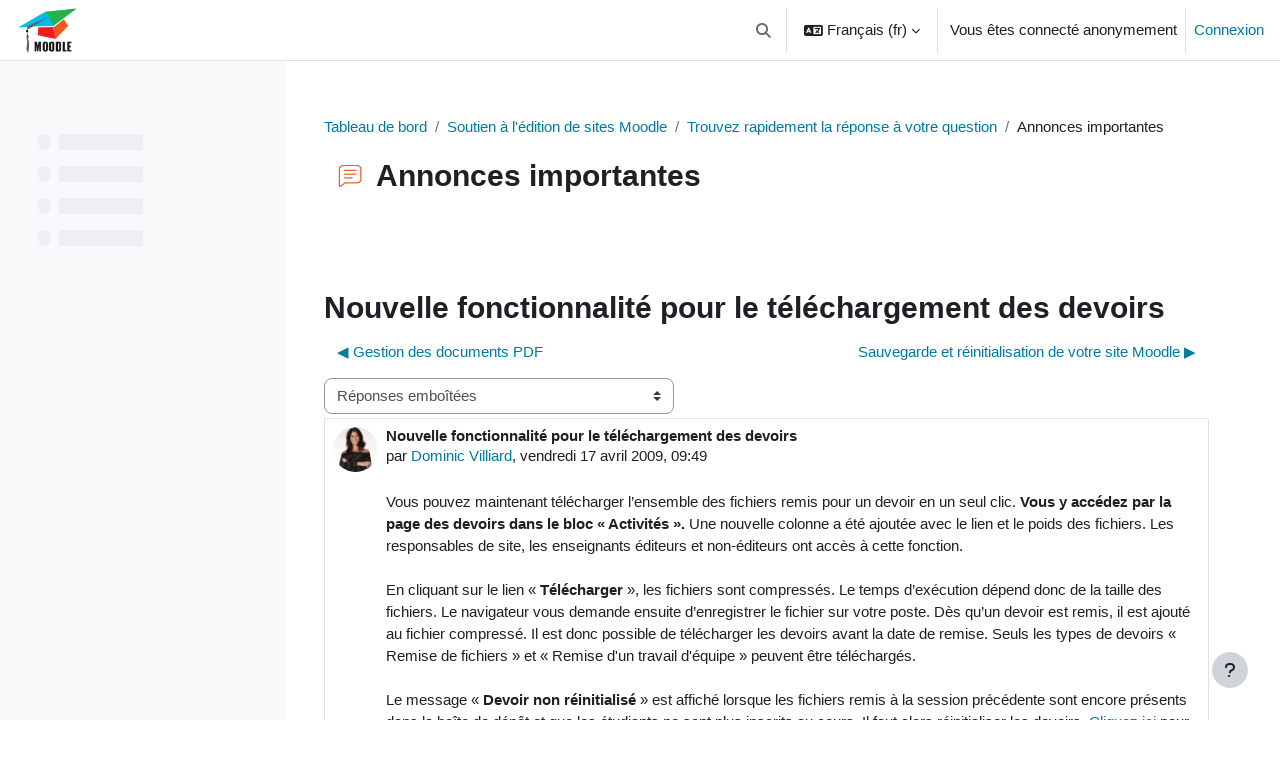

--- FILE ---
content_type: text/html; charset=UTF-8
request_url: https://moodle.polymtl.ca/mod/forum/discuss.php?d=2661&parent=6133
body_size: 2299
content:
<!DOCTYPE html>
<html lang="en">
<head>
    <meta charset="utf-8">
    <meta name="viewport" content="width=device-width, initial-scale=1">
    <title></title>
    <style>
        body {
            font-family: "Arial";
        }
    </style>
    <script type="text/javascript">
    window.awsWafCookieDomainList = [];
    window.gokuProps = {
"key":"AQIDAHjcYu/GjX+QlghicBgQ/[base64]/7ja2g==",
          "iv":"CgAEBBk2xAAAA35t",
          "context":"10gZuyZ9A7YenrstBqVhy4O62BLuCVQ1OvOpcr0jseSEFN22xDPi7awxTcz7LxJo5wFIl66rHL1876wBQHnPSNR6CDgW+1GNg9uXv/llWMPWxWx/isG2QuGqJKcjgBpJlshMtweCF2Vxb2uOl79S5ATLelECo4nNR3ZJwEHs/OR74MH58S0snhQS1Y++4jZeRGQor+1TbZXqpj/5X3n3QWa4KiGEDcL/SZyhBIzD3yNGwPdtSofXDZ15eTxbcLn7eatx/WaGbOYrPBer5accCcAhnaHnIKokAHF36Yf8IkmI+86FA5VwIuqM7FKIj766cfjS61xxeQUlGjWW1enFxcXUHayB1ufNA9na06FvLFkBbUXkz/pvDs8N/CJU0tW452Qs4CLmealJBGB6COdTNSlEPJHgkj2lL5UZxErCqKJeV1PnjIoqYORhrVOrETstia+gwp9JzINy95moY47lCoUqzuMGXqltTsoB1GQhN+C+ow/hFefgq+YpKd/D9dE7TkQ9XBqFATSk45FxRMOQCJg4q86y7cwDbu6gLCyMBl/4yG2VPpJvtYgBiPrbL8y56nwBkjp+ORcQmkgTMHMz81V/1vxelhQld2biPwH36TTzPXXPYSypq0VAQBWBxMQ7OCaxwvcYNYHg5W4L9isVShvDlwGoAhv1ZlJt6khZTk8EryYxwVXjktz8d0c4vk4nePX611+QkCuhMOnZQkwquJaZDcc8twbHsgavkkBit7gxhib6ODRhA1rp5WAdcOq6XdAhQIjkB7HEw9eCcdyag5o62qbh"
};
    </script>
    <script src="https://d6392b0c73e0.bb96ac56.ca-central-1.token.awswaf.com/d6392b0c73e0/6ac1caeb4c7f/19441e92acb8/challenge.js"></script>
</head>
<body>
    <div id="challenge-container"></div>
    <script type="text/javascript">
        AwsWafIntegration.saveReferrer();
        AwsWafIntegration.checkForceRefresh().then((forceRefresh) => {
            if (forceRefresh) {
                AwsWafIntegration.forceRefreshToken().then(() => {
                    window.location.reload(true);
                });
            } else {
                AwsWafIntegration.getToken().then(() => {
                    window.location.reload(true);
                });
            }
        });
    </script>
    <noscript>
        <h1>JavaScript is disabled</h1>
        In order to continue, we need to verify that you're not a robot.
        This requires JavaScript. Enable JavaScript and then reload the page.
    </noscript>
</body>
</html>

--- FILE ---
content_type: text/html; charset=utf-8
request_url: https://moodle.polymtl.ca/mod/forum/discuss.php?d=2661&parent=6133
body_size: 13861
content:
<!DOCTYPE html>

<html  dir="ltr" lang="fr" xml:lang="fr">
<head>
    <title>SOUTIEN: Nouvelle fonctionnalité pour le téléchargement des devoirs | Moodle</title>
    <link rel="shortcut icon" href="https://moodle.polymtl.ca/pluginfile.php/1/theme_boost_union/favicon/64x64/1768403790/favicon_3.png" />
    <meta http-equiv="Content-Type" content="text/html; charset=utf-8" />
<meta name="keywords" content="moodle, SOUTIEN: Nouvelle fonctionnalité pour le téléchargement des devoirs | Moodle" />
<link rel="stylesheet" type="text/css" href="https://moodle.polymtl.ca/theme/yui_combo.php?rollup/3.18.1/yui-moodlesimple-min.css" /><script id="firstthemesheet" type="text/css">/** Required in order to fix style inclusion problems in IE with YUI **/</script><link rel="stylesheet" type="text/css" href="https://moodle.polymtl.ca/theme/styles.php/boost_union/1768403790_1766470146/all" />
<script>
//<![CDATA[
var M = {}; M.yui = {};
M.pageloadstarttime = new Date();
M.cfg = {"wwwroot":"https:\/\/moodle.polymtl.ca","apibase":"https:\/\/moodle.polymtl.ca\/r.php\/api","homeurl":{},"sesskey":"wbkLr6ZPXl","sessiontimeout":"7200","sessiontimeoutwarning":1200,"themerev":"1768403790","slasharguments":1,"theme":"boost_union","iconsystemmodule":"core\/icon_system_fontawesome","jsrev":"1766469865","admin":"admin","svgicons":true,"usertimezone":"Am\u00e9rique\/Toronto","language":"fr","courseId":540,"courseContextId":42141,"contextid":43089,"contextInstanceId":17617,"langrev":1768640736,"templaterev":"1766469865","siteId":1,"userId":1};var yui1ConfigFn = function(me) {if(/-skin|reset|fonts|grids|base/.test(me.name)){me.type='css';me.path=me.path.replace(/\.js/,'.css');me.path=me.path.replace(/\/yui2-skin/,'/assets/skins/sam/yui2-skin')}};
var yui2ConfigFn = function(me) {var parts=me.name.replace(/^moodle-/,'').split('-'),component=parts.shift(),module=parts[0],min='-min';if(/-(skin|core)$/.test(me.name)){parts.pop();me.type='css';min=''}
if(module){var filename=parts.join('-');me.path=component+'/'+module+'/'+filename+min+'.'+me.type}else{me.path=component+'/'+component+'.'+me.type}};
YUI_config = {"debug":false,"base":"https:\/\/moodle.polymtl.ca\/lib\/yuilib\/3.18.1\/","comboBase":"https:\/\/moodle.polymtl.ca\/theme\/yui_combo.php?","combine":true,"filter":null,"insertBefore":"firstthemesheet","groups":{"yui2":{"base":"https:\/\/moodle.polymtl.ca\/lib\/yuilib\/2in3\/2.9.0\/build\/","comboBase":"https:\/\/moodle.polymtl.ca\/theme\/yui_combo.php?","combine":true,"ext":false,"root":"2in3\/2.9.0\/build\/","patterns":{"yui2-":{"group":"yui2","configFn":yui1ConfigFn}}},"moodle":{"name":"moodle","base":"https:\/\/moodle.polymtl.ca\/theme\/yui_combo.php?m\/1766469865\/","combine":true,"comboBase":"https:\/\/moodle.polymtl.ca\/theme\/yui_combo.php?","ext":false,"root":"m\/1766469865\/","patterns":{"moodle-":{"group":"moodle","configFn":yui2ConfigFn}},"filter":null,"modules":{"moodle-core-blocks":{"requires":["base","node","io","dom","dd","dd-scroll","moodle-core-dragdrop","moodle-core-notification"]},"moodle-core-dragdrop":{"requires":["base","node","io","dom","dd","event-key","event-focus","moodle-core-notification"]},"moodle-core-chooserdialogue":{"requires":["base","panel","moodle-core-notification"]},"moodle-core-notification":{"requires":["moodle-core-notification-dialogue","moodle-core-notification-alert","moodle-core-notification-confirm","moodle-core-notification-exception","moodle-core-notification-ajaxexception"]},"moodle-core-notification-dialogue":{"requires":["base","node","panel","escape","event-key","dd-plugin","moodle-core-widget-focusafterclose","moodle-core-lockscroll"]},"moodle-core-notification-alert":{"requires":["moodle-core-notification-dialogue"]},"moodle-core-notification-confirm":{"requires":["moodle-core-notification-dialogue"]},"moodle-core-notification-exception":{"requires":["moodle-core-notification-dialogue"]},"moodle-core-notification-ajaxexception":{"requires":["moodle-core-notification-dialogue"]},"moodle-core-actionmenu":{"requires":["base","event","node-event-simulate"]},"moodle-core-handlebars":{"condition":{"trigger":"handlebars","when":"after"}},"moodle-core-event":{"requires":["event-custom"]},"moodle-core-lockscroll":{"requires":["plugin","base-build"]},"moodle-core-maintenancemodetimer":{"requires":["base","node"]},"moodle-core_availability-form":{"requires":["base","node","event","event-delegate","panel","moodle-core-notification-dialogue","json"]},"moodle-course-dragdrop":{"requires":["base","node","io","dom","dd","dd-scroll","moodle-core-dragdrop","moodle-core-notification","moodle-course-coursebase","moodle-course-util"]},"moodle-course-categoryexpander":{"requires":["node","event-key"]},"moodle-course-management":{"requires":["base","node","io-base","moodle-core-notification-exception","json-parse","dd-constrain","dd-proxy","dd-drop","dd-delegate","node-event-delegate"]},"moodle-course-util":{"requires":["node"],"use":["moodle-course-util-base"],"submodules":{"moodle-course-util-base":{},"moodle-course-util-section":{"requires":["node","moodle-course-util-base"]},"moodle-course-util-cm":{"requires":["node","moodle-course-util-base"]}}},"moodle-form-dateselector":{"requires":["base","node","overlay","calendar"]},"moodle-form-shortforms":{"requires":["node","base","selector-css3","moodle-core-event"]},"moodle-question-searchform":{"requires":["base","node"]},"moodle-question-chooser":{"requires":["moodle-core-chooserdialogue"]},"moodle-availability_completion-form":{"requires":["base","node","event","moodle-core_availability-form"]},"moodle-availability_date-form":{"requires":["base","node","event","io","moodle-core_availability-form"]},"moodle-availability_grade-form":{"requires":["base","node","event","moodle-core_availability-form"]},"moodle-availability_group-form":{"requires":["base","node","event","moodle-core_availability-form"]},"moodle-availability_grouping-form":{"requires":["base","node","event","moodle-core_availability-form"]},"moodle-availability_ipaddress-form":{"requires":["base","node","event","moodle-core_availability-form"]},"moodle-availability_profile-form":{"requires":["base","node","event","moodle-core_availability-form"]},"moodle-mod_assign-history":{"requires":["node","transition"]},"moodle-mod_quiz-dragdrop":{"requires":["base","node","io","dom","dd","dd-scroll","moodle-core-dragdrop","moodle-core-notification","moodle-mod_quiz-quizbase","moodle-mod_quiz-util-base","moodle-mod_quiz-util-page","moodle-mod_quiz-util-slot","moodle-course-util"]},"moodle-mod_quiz-quizbase":{"requires":["base","node"]},"moodle-mod_quiz-modform":{"requires":["base","node","event"]},"moodle-mod_quiz-autosave":{"requires":["base","node","event","event-valuechange","node-event-delegate","io-form","datatype-date-format"]},"moodle-mod_quiz-toolboxes":{"requires":["base","node","event","event-key","io","moodle-mod_quiz-quizbase","moodle-mod_quiz-util-slot","moodle-core-notification-ajaxexception"]},"moodle-mod_quiz-util":{"requires":["node","moodle-core-actionmenu"],"use":["moodle-mod_quiz-util-base"],"submodules":{"moodle-mod_quiz-util-base":{},"moodle-mod_quiz-util-slot":{"requires":["node","moodle-mod_quiz-util-base"]},"moodle-mod_quiz-util-page":{"requires":["node","moodle-mod_quiz-util-base"]}}},"moodle-mod_quiz-questionchooser":{"requires":["moodle-core-chooserdialogue","moodle-mod_quiz-util","querystring-parse"]},"moodle-message_airnotifier-toolboxes":{"requires":["base","node","io"]},"moodle-editor_atto-editor":{"requires":["node","transition","io","overlay","escape","event","event-simulate","event-custom","node-event-html5","node-event-simulate","yui-throttle","moodle-core-notification-dialogue","moodle-editor_atto-rangy","handlebars","timers","querystring-stringify"]},"moodle-editor_atto-plugin":{"requires":["node","base","escape","event","event-outside","handlebars","event-custom","timers","moodle-editor_atto-menu"]},"moodle-editor_atto-menu":{"requires":["moodle-core-notification-dialogue","node","event","event-custom"]},"moodle-editor_atto-rangy":{"requires":[]},"moodle-report_eventlist-eventfilter":{"requires":["base","event","node","node-event-delegate","datatable","autocomplete","autocomplete-filters"]},"moodle-report_loglive-fetchlogs":{"requires":["base","event","node","io","node-event-delegate"]},"moodle-gradereport_history-userselector":{"requires":["escape","event-delegate","event-key","handlebars","io-base","json-parse","moodle-core-notification-dialogue"]},"moodle-qbank_editquestion-chooser":{"requires":["moodle-core-chooserdialogue"]},"moodle-tool_lp-dragdrop-reorder":{"requires":["moodle-core-dragdrop"]},"moodle-assignfeedback_editpdf-editor":{"requires":["base","event","node","io","graphics","json","event-move","event-resize","transition","querystring-stringify-simple","moodle-core-notification-dialog","moodle-core-notification-alert","moodle-core-notification-warning","moodle-core-notification-exception","moodle-core-notification-ajaxexception"]},"moodle-atto_accessibilitychecker-button":{"requires":["color-base","moodle-editor_atto-plugin"]},"moodle-atto_accessibilityhelper-button":{"requires":["moodle-editor_atto-plugin"]},"moodle-atto_align-button":{"requires":["moodle-editor_atto-plugin"]},"moodle-atto_bold-button":{"requires":["moodle-editor_atto-plugin"]},"moodle-atto_charmap-button":{"requires":["moodle-editor_atto-plugin"]},"moodle-atto_clear-button":{"requires":["moodle-editor_atto-plugin"]},"moodle-atto_collapse-button":{"requires":["moodle-editor_atto-plugin"]},"moodle-atto_emojipicker-button":{"requires":["moodle-editor_atto-plugin"]},"moodle-atto_emoticon-button":{"requires":["moodle-editor_atto-plugin"]},"moodle-atto_equation-button":{"requires":["moodle-editor_atto-plugin","moodle-core-event","io","event-valuechange","tabview","array-extras"]},"moodle-atto_fullscreen-button":{"requires":["event-resize","moodle-editor_atto-plugin"]},"moodle-atto_generico-button":{"requires":["moodle-editor_atto-plugin"]},"moodle-atto_h5p-button":{"requires":["moodle-editor_atto-plugin"]},"moodle-atto_html-beautify":{},"moodle-atto_html-button":{"requires":["promise","moodle-editor_atto-plugin","moodle-atto_html-beautify","moodle-atto_html-codemirror","event-valuechange"]},"moodle-atto_html-codemirror":{"requires":["moodle-atto_html-codemirror-skin"]},"moodle-atto_htmlplus-beautify":{},"moodle-atto_htmlplus-button":{"requires":["moodle-editor_atto-plugin","moodle-atto_htmlplus-beautify","moodle-atto_htmlplus-codemirror","event-valuechange"]},"moodle-atto_htmlplus-codemirror":{"requires":["moodle-atto_htmlplus-codemirror-skin"]},"moodle-atto_image-button":{"requires":["moodle-editor_atto-plugin"]},"moodle-atto_indent-button":{"requires":["moodle-editor_atto-plugin"]},"moodle-atto_italic-button":{"requires":["moodle-editor_atto-plugin"]},"moodle-atto_link-button":{"requires":["moodle-editor_atto-plugin"]},"moodle-atto_managefiles-button":{"requires":["moodle-editor_atto-plugin"]},"moodle-atto_managefiles-usedfiles":{"requires":["node","escape"]},"moodle-atto_media-button":{"requires":["moodle-editor_atto-plugin","moodle-form-shortforms"]},"moodle-atto_noautolink-button":{"requires":["moodle-editor_atto-plugin"]},"moodle-atto_orderedlist-button":{"requires":["moodle-editor_atto-plugin"]},"moodle-atto_preview-button":{"requires":["moodle-editor_atto-plugin"]},"moodle-atto_recordrtc-recording":{"requires":["moodle-atto_recordrtc-button"]},"moodle-atto_recordrtc-button":{"requires":["moodle-editor_atto-plugin","moodle-atto_recordrtc-recording"]},"moodle-atto_rtl-button":{"requires":["moodle-editor_atto-plugin"]},"moodle-atto_strike-button":{"requires":["moodle-editor_atto-plugin"]},"moodle-atto_subscript-button":{"requires":["moodle-editor_atto-plugin"]},"moodle-atto_superscript-button":{"requires":["moodle-editor_atto-plugin"]},"moodle-atto_table-button":{"requires":["moodle-editor_atto-plugin","moodle-editor_atto-menu","event","event-valuechange"]},"moodle-atto_title-button":{"requires":["moodle-editor_atto-plugin"]},"moodle-atto_underline-button":{"requires":["moodle-editor_atto-plugin"]},"moodle-atto_undo-button":{"requires":["moodle-editor_atto-plugin"]},"moodle-atto_unorderedlist-button":{"requires":["moodle-editor_atto-plugin"]}}},"gallery":{"name":"gallery","base":"https:\/\/moodle.polymtl.ca\/lib\/yuilib\/gallery\/","combine":true,"comboBase":"https:\/\/moodle.polymtl.ca\/theme\/yui_combo.php?","ext":false,"root":"gallery\/1766469865\/","patterns":{"gallery-":{"group":"gallery"}}}},"modules":{"core_filepicker":{"name":"core_filepicker","fullpath":"https:\/\/moodle.polymtl.ca\/lib\/javascript.php\/1766469865\/repository\/filepicker.js","requires":["base","node","node-event-simulate","json","async-queue","io-base","io-upload-iframe","io-form","yui2-treeview","panel","cookie","datatable","datatable-sort","resize-plugin","dd-plugin","escape","moodle-core_filepicker","moodle-core-notification-dialogue"]},"core_comment":{"name":"core_comment","fullpath":"https:\/\/moodle.polymtl.ca\/lib\/javascript.php\/1766469865\/comment\/comment.js","requires":["base","io-base","node","json","yui2-animation","overlay","escape"]}},"logInclude":[],"logExclude":[],"logLevel":null};
M.yui.loader = {modules: {}};

//]]>
</script>
<link rel="alternate" type="application/rss+xml" title="SOUTIEN: Annonces importantes" href="https://moodle.polymtl.ca/rss/file.php/43089/9d07c46318ab4b4a124a818c6b43f89e/mod_forum/810/rss.xml" />
<meta name="moodle-validation" content="6d4ae3f55789084cac45341184ee7cfb">

<!-- Global site tag (gtag.js) - Google Analytics -->
<script async src="https://www.googletagmanager.com/gtag/js?id=G-VNNZF6GB5Z"></script>
<script>
  window.dataLayer = window.dataLayer || [];
  function gtag(){dataLayer.push(arguments);}
  gtag('js', new Date());

  gtag('config', 'G-VNNZF6GB5Z');
</script>
    <meta name="viewport" content="width=device-width, initial-scale=1.0">
</head>
<body  id="page-mod-forum-discuss" class="format-topics  path-mod path-mod-forum chrome dir-ltr lang-fr yui-skin-sam yui3-skin-sam moodle-polymtl-ca pagelayout-incourse course-540 context-43089 cmid-17617 cm-type-forum category-72 category-6 theme uses-drawers drawer-open-index nocourseindexcmicons theme_boost-union-footerbuttondesktop">
<div class="toast-wrapper mx-auto py-0 fixed-top" role="status" aria-live="polite"></div>
<div id="page-wrapper" class="d-print-block">

    <div>
    <a class="sr-only sr-only-focusable" href="#maincontent">Passer au contenu principal</a>
</div><script src="https://moodle.polymtl.ca/lib/javascript.php/1766469865/lib/polyfills/polyfill.js"></script>
<script src="https://moodle.polymtl.ca/theme/yui_combo.php?rollup/3.18.1/yui-moodlesimple-min.js"></script><script src="https://moodle.polymtl.ca/lib/javascript.php/1766469865/lib/javascript-static.js"></script>
<script>
//<![CDATA[
document.body.className += ' jsenabled';
//]]>
</script>



    
    <nav class="navbar fixed-top navbar-light bg-white navbar-expand " aria-label="Navigation du site">
        <div class="container-fluid">
            <button class="navbar-toggler aabtn d-block d-md-none px-1 my-1 border-0" data-toggler="drawers" data-action="toggle" data-target="theme_boost-drawers-primary">
                <span class="navbar-toggler-icon"></span>
                <span class="sr-only">Panneau latéral</span>
            </button>
    
            <a href="https://moodle.polymtl.ca/my/" class="navbar-brand align-items-center m-0 me-4 p-0 aabtn   d-none d-md-flex  ">
    
                    <img src="https://moodle.polymtl.ca/pluginfile.php/1/theme_boost_union/logocompact/300x300/1768403790/logo_small_moodleb_2026.png" class="logo me-1" alt="Moodle">
            </a>
                <div class="primary-navigation">
                    <nav class="moremenu navigation">
                        <ul id="moremenu-696e85b435de5-navbar-nav" role="menubar" class="nav more-nav navbar-nav">
                                        <li data-key="home" class="nav-item " role="none" data-forceintomoremenu="false">
                                                    <a role="menuitem" class="nav-link   "
                                                        href="https://moodle.polymtl.ca/"
                                                        
                                                        
                                                        
                                                        data-disableactive="true"
                                                        tabindex="-1"
                                                    >
                                                        Accueil
                                                    </a>
                                        </li>
                                        <li data-key="calendar" class="nav-item " role="none" data-forceintomoremenu="false">
                                                    <a role="menuitem" class="nav-link   "
                                                        href="https://moodle.polymtl.ca/calendar/view.php?view=month"
                                                        
                                                        
                                                        
                                                        data-disableactive="true"
                                                        tabindex="-1"
                                                    >
                                                        Calendrier
                                                    </a>
                                        </li>
                                        <li class="dropdown theme-boost-union-smartmenu-carousel nav-item  " role="none" data-forceintomoremenu="false">
                                            <a class="dropdown-toggle nav-link  " id="drop-down-696e85b435cdd" role="menuitem" data-toggle="dropdown"
                                                aria-haspopup="true" aria-expanded="false" href="#" aria-controls="drop-down-menu-696e85b435cdd"
                                                
                                                
                                                
                                                tabindex="-1"
                                            >
                                                Aide
                                            </a>
                                            <div class="dropdown-menu boost-union-moremenu" role="menu" id="drop-down-menu-696e85b435cdd" aria-labelledby="drop-down-696e85b435cdd">
                                                <div data-toggle="smartmenu-carousel" class="carousel slide" data-touch="false" data-interval="false" data-keyboard="false">
                                                    <div class="carousel-inner">
                                                                    <a class="dropdown-item " role="menuitem" href="https://moodle.polymtl.ca/mod/page/view.php?id=584752" 
                                                                        
                                                                        
                                                                        data-disableactive="true"
                                                                        tabindex="-1"
                                                                    >
                                                                        FAQ pour ÉTUDIANT(E)S
                                                                    </a>
                                                                    <a class="dropdown-item " role="menuitem" href="https://moodle.polymtl.ca/mod/page/view.php?id=584751" 
                                                                        
                                                                        
                                                                        data-disableactive="true"
                                                                        tabindex="-1"
                                                                    >
                                                                        FAQ pour ENSEIGNANT(E)S
                                                                    </a>
                                                                    <a class="dropdown-item " role="menuitem" href="https://moodle.polymtl.ca/course/view.php?name=SOUTIEN" 
                                                                        
                                                                        
                                                                        data-disableactive="true"
                                                                        tabindex="-1"
                                                                    >
                                                                        Site de soutien à l'édition
                                                                    </a>
                                                    </div>
                                                </div>
                                            </div>
                                        </li>
                                        <li class="dropdown theme-boost-union-smartmenu-carousel nav-item  " role="none" data-forceintomoremenu="false">
                                            <a class="dropdown-toggle nav-link  " id="drop-down-696e85b435d2d" role="menuitem" data-toggle="dropdown"
                                                aria-haspopup="true" aria-expanded="false" href="#" aria-controls="drop-down-menu-696e85b435d2d"
                                                
                                                
                                                
                                                tabindex="-1"
                                            >
                                                Liens utiles
                                            </a>
                                            <div class="dropdown-menu boost-union-moremenu" role="menu" id="drop-down-menu-696e85b435d2d" aria-labelledby="drop-down-696e85b435d2d">
                                                <div data-toggle="smartmenu-carousel" class="carousel slide" data-touch="false" data-interval="false" data-keyboard="false">
                                                    <div class="carousel-inner">
                                                                    <a class="dropdown-item " role="menuitem" href="https://polyfolio.polymtl.ca/" target="_blank" 
                                                                        
                                                                        
                                                                        data-disableactive="true"
                                                                        tabindex="-1"
                                                                    >
                                                                        Polyfolio
                                                                    </a>
                                                                    <a class="dropdown-item " role="menuitem" href="https://dossieretudiant.polymtl.ca/" target="_blank" 
                                                                        
                                                                        
                                                                        data-disableactive="true"
                                                                        tabindex="-1"
                                                                    >
                                                                        Dossier étudiant
                                                                    </a>
                                                                    <a class="dropdown-item " role="menuitem" href="https://etudiant.polymtl.ca/etudes/programmes/baccalaureat#bac-qualites" 
                                                                        
                                                                        
                                                                        data-disableactive="true"
                                                                        tabindex="-1"
                                                                    >
                                                                        Les 12 qualités requises en génie
                                                                    </a>
                                                                    <a class="dropdown-item " role="menuitem" href="https://www.polymtl.ca/programmes/cours/index.php/" target="_blank" 
                                                                        
                                                                        
                                                                        data-disableactive="true"
                                                                        tabindex="-1"
                                                                    >
                                                                        Répertoire des cours
                                                                    </a>
                                                                    <a class="dropdown-item " role="menuitem" href="https://www.polymtl.ca/biblio/" target="_blank" 
                                                                        
                                                                        
                                                                        data-disableactive="true"
                                                                        tabindex="-1"
                                                                    >
                                                                        Bibliothèque
                                                                    </a>
                                                                    <a class="dropdown-item " role="menuitem" href="https://outlook.office.com/" target="_blank" 
                                                                        
                                                                        
                                                                        data-disableactive="true"
                                                                        tabindex="-1"
                                                                    >
                                                                        Courriel Outlook
                                                                    </a>
                                                    </div>
                                                </div>
                                            </div>
                                        </li>
                                <li role="none" class="nav-item dropdown dropdownmoremenu d-none" data-region="morebutton">
                                    <a class="dropdown-toggle nav-link " href="#" id="moremenu-dropdown-696e85b435de5" role="menuitem" data-toggle="dropdown" aria-haspopup="true" aria-expanded="false" tabindex="-1">
                                        Plus
                                    </a>
                                    <ul class="dropdown-menu dropdown-menu-left" data-region="moredropdown" aria-labelledby="moremenu-dropdown-696e85b435de5" role="menu">
                                    </ul>
                                </li>
                        </ul>
                    </nav>
                </div>
    
            <ul class="navbar-nav d-none d-md-flex my-1 px-1">
                <!-- page_heading_menu -->
                
            </ul>
    
            <div id="usernavigation" class="navbar-nav ms-auto h-100">
                    <div id="searchinput-navbar-696e85b43a01b696e85b42fe208" class="simplesearchform">
    <div class="collapse" id="searchform-navbar">
        <form autocomplete="off" action="https://moodle.polymtl.ca/search/index.php" method="get" accept-charset="utf-8" class="mform d-flex flex-wrap align-items-center searchform-navbar">
                <input type="hidden" name="context" value="43089">
            <div class="input-group" role="group" aria-labelledby="searchgrouplabel-696e85b43a01b696e85b42fe208">
                    <span id="searchgrouplabel-696e85b43a01b696e85b42fe208" class="sr-only">Recherche sur le site</span>
                <label for="searchinput-696e85b43a01b696e85b42fe208">
                    <span class="sr-only">Rechercher</span>
                </label>
                    <input type="text"
                       id="searchinput-696e85b43a01b696e85b42fe208"
                       class="form-control withclear"
                       placeholder="Rechercher"
                       aria-label="Rechercher"
                       name="q"
                       data-region="input"
                       autocomplete="off"
                    >
                    <a class="btn btn-close"
                        data-action="closesearch"
                        data-toggle="collapse"
                        href="#searchform-navbar"
                        role="button"
                        title="Fermer"
                    >
                        <i class="icon fa fa-xmark fa-fw " aria-hidden="true" ></i>
                        <span class="sr-only">Fermer</span>
                    </a>
                <div class="input-group-append">
                    <button type="submit" class="btn btn-submit" data-action="submit" title="Lancer la recherche">
                        <i class="icon fa fa-magnifying-glass fa-fw " aria-hidden="true" ></i>
                        <span class="sr-only">Lancer la recherche</span>
                    </button>
                </div>
            </div>
        </form>
    </div>
    <a
        class="btn btn-open rounded-0 nav-link"
        data-toggle="collapse"
        data-action="opensearch"
        href="#searchform-navbar"
        role="button"
        aria-expanded="false"
        aria-controls="searchform-navbar"
        title="Activer/désactiver la saisie de recherche"
    >
        <i class="icon fa fa-magnifying-glass fa-fw " aria-hidden="true" ></i>
        <span class="sr-only">Activer/désactiver la saisie de recherche</span>
    </a>
</div>
                    <div class="divider border-start h-75 align-self-center mx-1"></div>
                    <div class="langmenu">
                        <div class="dropdown show">
                            <a href="#" role="button" id="lang-menu-toggle" data-toggle="dropdown" aria-label="Langue" aria-haspopup="true" aria-controls="lang-action-menu" class="btn dropdown-toggle">
                                <i class="icon fa fa-language fa-fw me-1" aria-hidden="true"></i>
                                <span class="langbutton">
                                    Français ‎(fr)‎
                                </span>
                                <b class="caret"></b>
                            </a>
                            <div role="menu" aria-labelledby="lang-menu-toggle" id="lang-action-menu" class="dropdown-menu dropdown-menu-right">
                                        <a href="https://moodle.polymtl.ca/mod/forum/discuss.php?d=2661&amp;parent=6133&amp;lang=en" class="dropdown-item ps-5" role="menuitem" 
                                                lang="en" >
                                            English ‎(en)‎
                                        </a>
                                        <a href="#" class="dropdown-item ps-5" role="menuitem" aria-current="true"
                                                >
                                            Français ‎(fr)‎
                                        </a>
                            </div>
                        </div>
                    </div>
                    <div class="divider border-start h-75 align-self-center mx-1"></div>
                
                <div class="d-flex align-items-stretch usermenu-container" data-region="usermenu">
                        <div class="usermenu">
                                <span class="login ps-2">
                                        Vous êtes connecté anonymement
                                        <div class="divider border-start h-75 align-self-center mx-2"></div>
                                        <a href="https://moodle.polymtl.ca/login/index.php">Connexion</a>
                                </span>
                        </div>
                </div>
                
    
            </div>
        </div>
    </nav>
    
<div  class="drawer   drawer-left  drawer-primary d-print-none not-initialized" data-region="fixed-drawer" id="theme_boost-drawers-primary" data-preference="" data-state="show-drawer-primary" data-forceopen="0" data-close-on-resize="1">
    <div class="drawerheader">
        <button
            class="btn drawertoggle icon-no-margin hidden"
            data-toggler="drawers"
            data-action="closedrawer"
            data-target="theme_boost-drawers-primary"
            data-toggle="tooltip"
            data-placement="right"
            title="Fermer le tiroir"
        >
            <i class="icon fa fa-xmark fa-fw " aria-hidden="true" ></i>
        </button>
        <a
            href="https://moodle.polymtl.ca/my/"
            title="Moodle"
            data-region="site-home-link"
            class="aabtn text-reset d-flex align-items-center py-1 h-100 d-md-none"
        >
                        <img src="https://moodle.polymtl.ca/pluginfile.php/1/theme_boost_union/logocompact/300x300/1768403790/logo_small_moodleb_2026.png" class="logo py-1 h-100" alt="Moodle">

        </a>
        <div class="drawerheadercontent hidden">
            
        </div>
    </div>
    <div class="drawercontent drag-container" data-usertour="scroller">
                <div class="list-group">
                <a href="https://moodle.polymtl.ca/"  class=" list-group-item list-group-item-action  "  >
                    Accueil
                </a>
                <a href="https://moodle.polymtl.ca/calendar/view.php?view=month"  class=" list-group-item list-group-item-action  "  >
                    Calendrier
                </a>
                    
                    <a id="drop-down-1" href="#" class=" list-group-item list-group-item-action icons-collapse-expand collapsed d-flex" title="" data-toggle="collapse" data-target="#drop-down-menu-1" aria-expanded="false" aria-controls="drop-down-menu-1">
                        Aide
                        <span class="ms-auto expanded-icon icon-no-margin mx-2">
                            <i class="icon fa fa-chevron-down fa-fw " aria-hidden="true" ></i>
                            <span class="sr-only">
                                Replier
                            </span>
                        </span>
                        <span class="ms-auto collapsed-icon icon-no-margin mx-2">
                            <i class="icon fa fa-chevron-right fa-fw " aria-hidden="true" ></i>
                            <span class="sr-only">
                                Déplier
                            </span>
                        </span>
                    </a>
                    <div class="collapse list-group-item p-0 border-0" role="menu" id="drop-down-menu-1" aria-labelledby="drop-down-1">
                            <!-- Third level child support - Custom -->
                    
                                    <a href="https://moodle.polymtl.ca/mod/page/view.php?id=584752"  class="ps-5 bg-light list-group-item list-group-item-action " >
                    
                                        FAQ pour ÉTUDIANT(E)S
                                    </a>
                    
                            <!-- Third level child support - Custom -->
                    
                                    <a href="https://moodle.polymtl.ca/mod/page/view.php?id=584751"  class="ps-5 bg-light list-group-item list-group-item-action " >
                    
                                        FAQ pour ENSEIGNANT(E)S
                                    </a>
                    
                            <!-- Third level child support - Custom -->
                    
                                    <a href="https://moodle.polymtl.ca/course/view.php?name=SOUTIEN"  class="ps-5 bg-light list-group-item list-group-item-action " >
                    
                                        Site de soutien à l'édition
                                    </a>
                    
                    </div>
                    
                    <a id="drop-down-5" href="#" class=" list-group-item list-group-item-action icons-collapse-expand collapsed d-flex" title="" data-toggle="collapse" data-target="#drop-down-menu-5" aria-expanded="false" aria-controls="drop-down-menu-5">
                        Liens utiles
                        <span class="ms-auto expanded-icon icon-no-margin mx-2">
                            <i class="icon fa fa-chevron-down fa-fw " aria-hidden="true" ></i>
                            <span class="sr-only">
                                Replier
                            </span>
                        </span>
                        <span class="ms-auto collapsed-icon icon-no-margin mx-2">
                            <i class="icon fa fa-chevron-right fa-fw " aria-hidden="true" ></i>
                            <span class="sr-only">
                                Déplier
                            </span>
                        </span>
                    </a>
                    <div class="collapse list-group-item p-0 border-0" role="menu" id="drop-down-menu-5" aria-labelledby="drop-down-5">
                            <!-- Third level child support - Custom -->
                    
                                    <a href="https://polyfolio.polymtl.ca/" target="_blank"  class="ps-5 bg-light list-group-item list-group-item-action " >
                    
                                        Polyfolio
                                    </a>
                    
                            <!-- Third level child support - Custom -->
                    
                                    <a href="https://dossieretudiant.polymtl.ca/" target="_blank"  class="ps-5 bg-light list-group-item list-group-item-action " >
                    
                                        Dossier étudiant
                                    </a>
                    
                            <!-- Third level child support - Custom -->
                    
                                    <a href="https://etudiant.polymtl.ca/etudes/programmes/baccalaureat#bac-qualites"  class="ps-5 bg-light list-group-item list-group-item-action " >
                    
                                        Les 12 qualités requises en génie
                                    </a>
                    
                            <!-- Third level child support - Custom -->
                    
                                    <a href="https://www.polymtl.ca/programmes/cours/index.php/" target="_blank"  class="ps-5 bg-light list-group-item list-group-item-action " >
                    
                                        Répertoire des cours
                                    </a>
                    
                            <!-- Third level child support - Custom -->
                    
                                    <a href="https://www.polymtl.ca/biblio/" target="_blank"  class="ps-5 bg-light list-group-item list-group-item-action " >
                    
                                        Bibliothèque
                                    </a>
                    
                            <!-- Third level child support - Custom -->
                    
                                    <a href="https://outlook.office.com/" target="_blank"  class="ps-5 bg-light list-group-item list-group-item-action " >
                    
                                        Courriel Outlook
                                    </a>
                    
                    </div>
        </div>

    </div>
</div>
        <div  class="drawer drawer-left show d-print-none not-initialized" data-region="fixed-drawer" id="theme_boost-drawers-courseindex" data-preference="drawer-open-index" data-state="show-drawer-left" data-forceopen="0" data-close-on-resize="0">
    <div class="drawerheader">
        <button
            class="btn drawertoggle icon-no-margin hidden"
            data-toggler="drawers"
            data-action="closedrawer"
            data-target="theme_boost-drawers-courseindex"
            data-toggle="tooltip"
            data-placement="right"
            title="Fermer l’index du cours"
        >
            <i class="icon fa fa-xmark fa-fw " aria-hidden="true" ></i>
        </button>
        <a
            href="https://moodle.polymtl.ca/my/"
            title="Moodle"
            data-region="site-home-link"
            class="aabtn text-reset d-flex align-items-center py-1 h-100 d-md-none"
        >
            
        </a>
        <div class="drawerheadercontent hidden">
                            <div id="courseindexdrawercontrols" class="dropdown">
                    <button class="btn btn-icon rounded-circle mx-2"
                            id="courseindexdrawercontrolsmenubutton"
                            type="button"
                            data-toggle="dropdown"
                            aria-haspopup="true"
                            aria-expanded="false"
                            title="Options de l’index de cours"
                            aria-label="Options de l’index de cours"
                            aria-controls="courseindexdrawercontrolsmenu">
                        <i class="icon fa fa-ellipsis-v fa-fw m-0" aria-hidden="true"></i>
                    </button>
                    <div class="dropdown-menu dropdown-menu-right" role="menu" id="courseindexdrawercontrolsmenu" aria-labelledby="courseindexdrawercontrolsmenubutton">
                        <a class="dropdown-item"
                           href="#"
                           data-action="expandallcourseindexsections"
                           role="menuitem"
                        >
                            <i class="icon fa fa-angles-down fa-fw " aria-hidden="true" ></i>
                            Tout déplier
                        </a>
                        <a class="dropdown-item"
                           href="#"
                           data-action="collapseallcourseindexsections"
                           role="menuitem"
                        >
                            <span class="dir-rtl-hide"><i class="icon fa fa-angles-right fa-fw " aria-hidden="true" ></i></span>
                            <span class="dir-ltr-hide"><i class="icon fa fa-angles-left fa-fw " aria-hidden="true" ></i></span>
                            Tout replier
                        </a>
                    </div>
                </div>

        </div>
    </div>
    <div class="drawercontent drag-container" data-usertour="scroller">
                        <nav id="courseindex" class="courseindex">
    <div id="courseindex-content">
        <div data-region="loading-placeholder-content" aria-hidden="true" id="course-index-placeholder">
            <ul class="placeholders list-unstyled px-5">
                <li>
                    <div class="col-md-6 p-0 d-flex align-items-center">
                        <div class="bg-pulse-grey rounded-circle me-2"></div>
                        <div class="bg-pulse-grey w-100"></div>
                    </div>
                </li>
                <li>
                    <div class="col-md-6 p-0 d-flex align-items-center">
                        <div class="bg-pulse-grey rounded-circle me-2"></div>
                        <div class="bg-pulse-grey w-100"></div>
                    </div>
                </li>
                <li>
                    <div class="col-md-6 p-0 d-flex align-items-center">
                        <div class="bg-pulse-grey rounded-circle me-2"></div>
                        <div class="bg-pulse-grey w-100"></div>
                    </div>
                </li>
                <li>
                    <div class="col-md-6 p-0 d-flex align-items-center">
                        <div class="bg-pulse-grey rounded-circle me-2"></div>
                        <div class="bg-pulse-grey w-100"></div>
                    </div>
                </li>
            </ul>
        </div>
    </div>
</nav>

    </div>
</div>


    <div id="page" data-region="mainpage" data-usertour="scroller" class="drawers show-drawer-left  drag-container">



        <div class="main-inner-wrapper main-inner-outside-none main-inner-outside-nextmaincontent">

        <div id="topofscroll" class="main-inner">
            <div class="drawer-toggles d-flex">
                    <div class="drawer-toggler drawer-left-toggle open-nav d-print-none">
                        <button
                            class="btn icon-no-margin"
                            data-toggler="drawers"
                            data-action="toggle"
                            data-target="theme_boost-drawers-courseindex"
                            data-toggle="tooltip"
                            data-placement="right"
                            title="Ouvrir l’index du cours"
                        >
                            <span class="sr-only">Ouvrir l’index du cours</span>
                            <i class="icon fa fa-list fa-fw " aria-hidden="true" ></i>
                        </button>
                    </div>
            </div>
            
            
            <header id="page-header" class="header-maxwidth d-print-none">
    <div class="w-100">
        <div class="d-flex flex-wrap">
            <div id="page-navbar">
                <nav aria-label="Fil d’Ariane">
    <ol class="breadcrumb">
                <li class="breadcrumb-item">
                    <a href="https://moodle.polymtl.ca/my/"
                        
                        
                        
                    >
                        Tableau de bord
                    </a>
                </li>
        
                <li class="breadcrumb-item">
                    <a href="https://moodle.polymtl.ca/course/view.php?id=540"
                        
                        title="Soutien à l&#039;édition de sites Moodle"
                        
                    >
                        Soutien à l'édition de sites Moodle
                    </a>
                </li>
        
                <li class="breadcrumb-item">
                    <a href="https://moodle.polymtl.ca/course/section.php?id=63596"
                        
                        
                        data-section-name-for="63596" 
                    >
                        Trouvez rapidement la réponse à votre question
                    </a>
                </li>
        
                <li class="breadcrumb-item">
                    <span >
                        Annonces importantes
                    </span>
                </li>
        </ol>
</nav>
            </div>
            <div class="ms-auto d-flex">
                
            </div>
            <div id="course-header">
                
            </div>
        </div>
                <div class="d-flex align-items-center">
                        <div class="me-auto">
                            <div class="page-context-header d-flex flex-wrap align-items-center mb-2">
    <div class="page-header-image">
        <div class="collaboration activityiconcontainer icon-size-6 modicon_forum"><img class="icon activityicon " aria-hidden="true" src="https://moodle.polymtl.ca/theme/image.php/boost_union/forum/1768403790/monologo?filtericon=1" alt="" /></div>
    </div>
    <div class="page-header-headings">
        <h1 class="h2 mb-0">Annonces importantes</h1>
    </div>
</div>
                        </div>
                    <div class="header-actions-container ms-auto" data-region="header-actions-container">
                            <div class="header-action ms-2"></div>
                    </div>
                </div>
    </div>
</header>
                <div class="secondary-navigation d-print-none">
                    <nav class="moremenu navigation">
                        <ul id="moremenu-696e85b43441c-nav-tabs" role="menubar" class="nav more-nav nav-tabs">
                                        <li data-key="modulepage" class="nav-item" role="none" data-forceintomoremenu="false">
                                                    <a role="menuitem" class="nav-link active active_tree_node "
                                                        href="https://moodle.polymtl.ca/mod/forum/view.php?id=17617"
                                                        
                                                        aria-current="true"
                                                        data-disableactive="true"
                                                        
                                                    >
                                                        Forum
                                                    </a>
                                        </li>
                                        <li data-key="0" class="nav-item" role="none" data-forceintomoremenu="false">
                                                    <a role="menuitem" class="nav-link  "
                                                        href="https://moodle.polymtl.ca/rss/file.php/43089/9d07c46318ab4b4a124a818c6b43f89e/mod_forum/810/rss.xml"
                                                        
                                                        
                                                        data-disableactive="true"
                                                        tabindex="-1"
                                                    >
                                                        Flux RSS des messages
                                                    </a>
                                        </li>
                                <li role="none" class="nav-item dropdown dropdownmoremenu d-none" data-region="morebutton">
                                    <a class="dropdown-toggle nav-link " href="#" id="moremenu-dropdown-696e85b43441c" role="menuitem" data-toggle="dropdown" aria-haspopup="true" aria-expanded="false" tabindex="-1">
                                        Plus
                                    </a>
                                    <ul class="dropdown-menu dropdown-menu-left" data-region="moredropdown" aria-labelledby="moremenu-dropdown-696e85b43441c" role="menu">
                                    </ul>
                                </li>
                        </ul>
                    </nav>
                </div>
            <div id="page-content" class="pb-3 d-print-block">
                <div id="region-main-box">
                    <div id="region-main">

                        <span class="notifications" id="user-notifications"></span>
                            <span id="maincontent"></span>
                            <div class="activity-header" data-for="page-activity-header"></div>
                        
                        <div role="main"><h2 class="discussionname">Nouvelle fonctionnalité pour le téléchargement des devoirs</h2><div id="discussion-container-696e85b43e273696e85b42fe2011" data-content="forum-discussion">
    <div class="discussion-nav clearfix"><ul><li class="prev-discussion"><a aria-label="Discussion précédente : Gestion des documents PDF" class="btn btn-link" href="https://moodle.polymtl.ca/mod/forum/discuss.php?d=1888">&#x25C0;&#xFE0E; Gestion des documents PDF</a></li><li class="next-discussion"><a aria-label="Discussion suivante : Sauvegarde et réinitialisation de votre site Moodle" class="btn btn-link" href="https://moodle.polymtl.ca/mod/forum/discuss.php?d=1886">Sauvegarde et réinitialisation de votre site Moodle &#x25B6;&#xFE0E;</a></li></ul></div>

    <div class="d-flex flex-column flex-sm-row mb-1">
        <div></div>
        <div class=""><div class="singleselect d-inline-block">
    <form method="get" action="https://moodle.polymtl.ca/mod/forum/discuss.php" id="mode">
            <input type="hidden" name="d" value="2661">
            <label for="single_select696e85b42fe2010" class="accesshide">
                Type d’affichage
            </label>
        <select  id="single_select696e85b42fe2010" class="custom-select singleselect" name="mode"
                 >
                    <option  value="1" >Réponses en ligne, la plus ancienne en premier</option>
                    <option  value="-1" >Réponses en ligne, la plus récente en premier</option>
                    <option  value="2" >Réponses en fils de discussions</option>
                    <option  value="3" selected>Réponses emboîtées</option>
        </select>
        <noscript>
            <input type="submit" class="btn btn-secondary ms-1" value="Valider">
        </noscript>
    </form>
</div></div>
        <div class="ms-2"></div>
    </div>


<article
        id="p6133"
        class="forum-post-container mb-2"
        data-post-id="6133"
        data-region="post"
        data-target="6133-target"
        tabindex="0"
        aria-labelledby="post-header-6133-696e85b43d82e696e85b42fe209"
        aria-describedby="post-content-6133"
    >
        <div
            class="d-flex border p-2 mb-2 forumpost focus-target  firstpost starter"
            aria-label='Nouvelle fonctionnalité pour le téléchargement des devoirs de Dominic Villiard'
            data-post-id="6133" data-content="forum-post"
        >
            
    
            <div class="d-flex flex-column w-100"  data-region-content="forum-post-core">
                <header id="post-header-6133-696e85b43d82e696e85b42fe209" class="mb-2 header row d-flex">
                            <div class="me-2" style="width: 45px;">
                                    <img
                                        class="rounded-circle w-100"
                                        src="https://moodle.polymtl.ca/pluginfile.php/67/user/icon/boost_union/f1?rev=1"
                                        alt="Avatar Dominic Villiard"
                                        aria-hidden="true"
                                        title="Avatar Dominic Villiard"
                                    >
                            </div>
                    <div class="d-flex flex-column">
                            <h3 class="h6 font-weight-bold mb-0" data-region-content="forum-post-core-subject" data-reply-subject="Re: Nouvelle fonctionnalité pour le téléchargement des devoirs" >Nouvelle fonctionnalité pour le téléchargement des devoirs</h3>
                            <div class="mb-3" tabindex="-1">
                                par <a href="https://moodle.polymtl.ca/user/view.php?id=3&course=540">Dominic Villiard</a>, <time datetime="2009-04-17T09:49:41-04:00">vendredi 17 avril 2009, 09:49</time>
                        </div>
                            <span class="sr-only">Nombre de réponses : 0</span>
                    </div>
                </header>
    
                <div class="d-flex body-content-container">
                            <div class="me-2 author-groups-container" style="width: 45px; flex-shrink: 0">
                            </div>
    
                    <div class="no-overflow w-100 content-alignment-container">
                        <div id="post-content-6133" class="post-content-container">
                             Vous pouvez maintenant télécharger l’ensemble des fichiers remis pour un devoir en un seul clic. <span style="font-weight:bold;">Vous y accédez par la page des devoirs dans le bloc « Activités ».</span> Une nouvelle colonne a été ajoutée avec le lien et le poids des fichiers. Les responsables de site, les enseignants éditeurs et non-éditeurs ont accès à cette fonction.<br /><br />En cliquant sur le lien « <span style="font-weight:bold;">Télécharger</span> », les fichiers sont compressés. Le temps d’exécution dépend donc de la taille des fichiers. Le navigateur vous demande ensuite d’enregistrer le fichier sur votre poste. Dès qu’un devoir est remis, il est ajouté au fichier compressé. Il est donc possible de télécharger les devoirs avant la date de remise. Seuls les types de devoirs « Remise de fichiers » et « Remise d'un travail d'équipe » peuvent être téléchargés.<br /><br />Le message « <span style="font-weight:bold;">Devoir non réinitialisé</span> » est affiché lorsque les fichiers remis à la session précédente sont encore présents dans la boîte de dépôt et que les étudiants ne sont plus inscrits au cours. Il faut alors réinitialiser les devoirs. <a href="https://moodle.polymtl.ca/mod/forum/discuss.php?d=1350" target="_blank" title="Procédure détaillée pour la réinitialisation d'un site" rel="noreferrer noopener">Cliquez ici</a> pour voir la procédure détaillée de réinitialisation.<br /><br /><img hspace="0" height="299" border="0" width="770" vspace="0" src="https://moodle.polymtl.ca/file.php/540/images_forum/devoir.gif" alt="Télécharger les devoirs" title="Télécharger les devoirs" /> <br /><br />L’affichage des devoirs a été modifié dans le gestionnaire de fichiers de Moodle afin que l’information soit plus compréhensible. Le nom du devoir a remplacé le numéro d’identification et le matricule de l’étudiant a remplacé son numéro d’identification. <span style="font-weight:bold;">Cette modification est également reflétée dans le fichier téléchargeable</span>.<br /><br />Pour voir les dossiers de remise de devoirs : <br />
<ol>
  <li>Dans le menu « Administration », sélectionner « Fichiers »;</li>
  <li>Cliquer sur le dossier « moddata »;</li>
  <li>Cliquer sur le dossier « assignment ». </li>
</ol>
<p><strong>Si vous utilisez Internet Explorer</strong>, il est fortement conseillé de modifier les paramètres de sécurité du navigateur afin de ne pas bloquer le téléchargement des fichiers.</p>
<ol>
  <li>Dans le menu <strong>Outils</strong>, sélectionner <strong>Options Internet</strong>. </li>
  <li>Cliquez sur l’onglet <strong>Sécurité</strong>.</li>
  <li>Cliquer sur le bouton <strong>Personnaliser le niveau</strong>. </li>
  <li>Dans la section <strong>Téléchargements</strong>, activer l’option <strong>Demander confirmation pour les téléchargements de fichiers</strong>.</li>
  <li>Cliquer sur le bouton <strong>OK</strong>. </li>
</ol>

                        </div>
    
    
    
                            
    
    
                                <div class="d-flex flex-wrap">
                                        <div
                                            class="post-actions d-flex align-self-end justify-content-end flex-wrap ms-auto p-1"
                                            data-region="post-actions-container"
                                            role="menubar"
                                            aria-label='Nouvelle fonctionnalité pour le téléchargement des devoirs de Dominic Villiard'
                                            aria-controls="p6133"
                                        >
                                                    <a
                                                        data-region="post-action"
                                                        href="https://moodle.polymtl.ca/mod/forum/discuss.php?d=2661#p6133"
                                                        class="btn btn-link"
                                                        title="Lien permanent vers ce message"
                                                        aria-label="Lien permanent vers ce message"
                                                        role="menuitem"
                                                    >
                                                        Permalien
                                                    </a>
                                        </div>
                                </div>
    
                            
                    </div>
                </div>
            </div>
        </div>
    
        <div class="indent" data-region="replies-container">
        </div>
    </article>

<div class="discussion-nav clearfix"><ul><li class="prev-discussion"><a aria-label="Discussion précédente : Gestion des documents PDF" class="btn btn-link" href="https://moodle.polymtl.ca/mod/forum/discuss.php?d=1888">&#x25C0;&#xFE0E; Gestion des documents PDF</a></li><li class="next-discussion"><a aria-label="Discussion suivante : Sauvegarde et réinitialisation de votre site Moodle" class="btn btn-link" href="https://moodle.polymtl.ca/mod/forum/discuss.php?d=1886">Sauvegarde et réinitialisation de votre site Moodle &#x25B6;&#xFE0E;</a></li></ul></div>
</div></div>
                        
                        

                    </div>
                </div>
            </div>
        </div>

        </div>



        
        <footer id="page-footer" class="footer-popover bg-white">
            <div data-region="footer-container-popover">
                    <button class="btn btn-icon bg-secondary icon-no-margin btn-footer-popover" data-action="footer-popover" aria-label="Afficher le pied de page">
                        <i class="icon fa fa-question fa-fw " aria-hidden="true" ></i>
                    </button>
                <div id="boost-union-footer-buttons">
                </div>
            </div>
                <div class="footer-content-popover container" data-region="footer-content-popover">
                            <div class="footer-section p-3 border-bottom">
        
        
                                        <div class="footer-support-link"><a href="https://moodle.polymtl.ca/user/contactsitesupport.php"><i class="icon fa-regular fa-envelope fa-fw " aria-hidden="true" ></i>Contacter le soutien technique Moodle</a></div>
                            </div>
                        <div class="footer-section p-3 border-bottom">
                            <div class="logininfo">
                                <div class="logininfo">Vous êtes connecté anonymement (<a href="https://moodle.polymtl.ca/login/index.php">Connexion</a>)</div>
                            </div>
                        </div>
                    <div class="tool_usertours-resettourcontainer"></div>
                    
                        <div class="footer-section p-3 border-bottom">
                            <div class="policiesfooter"><a href="https://moodle.polymtl.ca/admin/tool/policy/viewall.php?returnurl=https%3A%2F%2Fmoodle.polymtl.ca%2Fmod%2Fforum%2Fdiscuss.php%3Fd%3D2661%26amp%3Bparent%3D6133">Politiques</a></div><div><a class="mobilelink" href="https://download.moodle.org/mobile?version=2024100708.02&amp;lang=fr&amp;iosappid=633359593&amp;androidappid=com.moodle.moodlemobile&amp;siteurl=https%3A%2F%2Fmoodle.polymtl.ca">Obtenir l’app mobile</a></div>
                        </div>
                        <div class="footer-section p-3 border-bottom">
                            <div>Fourni par <a href="https://moodle.com">Moodle</a></div>
                        </div>
                    <script>
//<![CDATA[
var require = {
    baseUrl : 'https://moodle.polymtl.ca/lib/requirejs.php/1766469865/',
    // We only support AMD modules with an explicit define() statement.
    enforceDefine: true,
    skipDataMain: true,
    waitSeconds : 0,

    paths: {
        jquery: 'https://moodle.polymtl.ca/lib/javascript.php/1766469865/lib/jquery/jquery-3.7.1.min',
        jqueryui: 'https://moodle.polymtl.ca/lib/javascript.php/1766469865/lib/jquery/ui-1.13.2/jquery-ui.min',
        jqueryprivate: 'https://moodle.polymtl.ca/lib/javascript.php/1766469865/lib/requirejs/jquery-private'
    },

    // Custom jquery config map.
    map: {
      // '*' means all modules will get 'jqueryprivate'
      // for their 'jquery' dependency.
      '*': { jquery: 'jqueryprivate' },

      // 'jquery-private' wants the real jQuery module
      // though. If this line was not here, there would
      // be an unresolvable cyclic dependency.
      jqueryprivate: { jquery: 'jquery' }
    }
};

//]]>
</script>
<script src="https://moodle.polymtl.ca/lib/javascript.php/1766469865/lib/requirejs/require.min.js"></script>
<script>
//<![CDATA[
M.util.js_pending("core/first");
require(['core/first'], function() {
require(['core/prefetch'])
;
require(["media_videojs/loader"], function(loader) {
    loader.setUp('fr');
});;
M.util.js_pending('filter_glossary/autolinker'); require(['filter_glossary/autolinker'], function(amd) {amd.init(); M.util.js_complete('filter_glossary/autolinker');});;
M.util.js_pending('filter_mathjaxloader/loader'); require(['filter_mathjaxloader/loader'], function(amd) {amd.configure({"mathjaxconfig":"\nMathJax.Hub.Config({\n    config: [\"Accessible.js\", \"Safe.js\"],\n    errorSettings: { message: [\"!\"] },\n    skipStartupTypeset: true,\n    messageStyle: \"none\"\n});\n","lang":"fr"}); M.util.js_complete('filter_mathjaxloader/loader');});;
function legacy_activity_onclick_handler_1(e) { e.halt(); window.open('https://moodle.polymtl.ca/mod/page/view.php?id=584751&inpopup=1', '', 'width=620,height=450,toolbar=no,location=no,menubar=no,copyhistory=no,status=no,directories=no,scrollbars=yes,resizable=yes'); return false; };
function legacy_activity_onclick_handler_2(e) { e.halt(); window.open('https://moodle.polymtl.ca/mod/page/view.php?id=584752&inpopup=1', '', 'width=620,height=450,toolbar=no,location=no,menubar=no,copyhistory=no,status=no,directories=no,scrollbars=yes,resizable=yes'); return false; };
function legacy_activity_onclick_handler_3(e) { e.halt(); window.open('https://moodle.polymtl.ca/mod/page/view.php?id=584760&inpopup=1', '', 'width=620,height=450,toolbar=no,location=no,menubar=no,copyhistory=no,status=no,directories=no,scrollbars=yes,resizable=yes'); return false; };
function legacy_activity_onclick_handler_4(e) { e.halt(); window.open('https://moodle.polymtl.ca/mod/page/view.php?id=584761&inpopup=1', '', 'width=620,height=450,toolbar=no,location=no,menubar=no,copyhistory=no,status=no,directories=no,scrollbars=yes,resizable=yes'); return false; };
function legacy_activity_onclick_handler_5(e) { e.halt(); window.open('https://moodle.polymtl.ca/mod/resource/view.php?id=584766&redirect=1', '', 'width=620,height=450,toolbar=no,location=no,menubar=no,copyhistory=no,status=no,directories=no,scrollbars=yes,resizable=yes'); return false; };
M.util.js_pending('core_courseformat/courseeditor'); require(['core_courseformat/courseeditor'], function(amd) {amd.setViewFormat("540", {"editing":false,"supportscomponents":true,"statekey":"1768421495_1768850868","overriddenStrings":[]}); M.util.js_complete('core_courseformat/courseeditor');});;

require(['core_courseformat/local/courseindex/placeholder'], function(component) {
    component.init('course-index-placeholder');
});
;

require(['core_courseformat/local/courseindex/drawer'], function(component) {
    component.init('courseindex');
});
;
M.util.js_pending('theme_boost_union/backtotopbutton'); require(['theme_boost_union/backtotopbutton'], function(amd) {amd.init(); M.util.js_complete('theme_boost_union/backtotopbutton');});;
M.util.js_pending('theme_boost_union/footerbuttons'); require(['theme_boost_union/footerbuttons'], function(amd) {amd.init(); M.util.js_complete('theme_boost_union/footerbuttons');});;

    require(['core/moremenu'], function(moremenu) {
        moremenu(document.querySelector('#moremenu-696e85b435de5-navbar-nav'));
    });
;

require(
[
    'jquery',
],
function(
    $
) {
    var uniqid = "696e85b439b18696e85b42fe207";
    var container = $('#searchinput-navbar-' + uniqid);
    var opensearch = container.find('[data-action="opensearch"]');
    var input = container.find('[data-region="input"]');
    var submit = container.find('[data-action="submit"]');

    submit.on('click', function(e) {
        if (input.val() === '') {
            e.preventDefault();
        }
    });
    container.on('hidden.bs.collapse', function() {
        opensearch.removeClass('d-none');
        input.val('');
    });
    container.on('show.bs.collapse', function() {
        opensearch.addClass('d-none');
    });
    container.on('shown.bs.collapse', function() {
        input.focus();
    });
});
;

require(
[
    'jquery',
],
function(
    $
) {
    var uniqid = "696e85b43a01b696e85b42fe208";
    var container = $('#searchinput-navbar-' + uniqid);
    var opensearch = container.find('[data-action="opensearch"]');
    var input = container.find('[data-region="input"]');
    var submit = container.find('[data-action="submit"]');

    submit.on('click', function(e) {
        if (input.val() === '') {
            e.preventDefault();
        }
    });
    container.on('hidden.bs.collapse', function() {
        opensearch.removeClass('d-none');
        input.val('');
    });
    container.on('show.bs.collapse', function() {
        opensearch.addClass('d-none');
    });
    container.on('shown.bs.collapse', function() {
        input.focus();
    });
});
;

    require(['core/usermenu'], function(UserMenu) {
        UserMenu.init();
    });
;

M.util.js_pending('theme_boost/drawers:load');
require(['theme_boost/drawers'], function() {
    M.util.js_complete('theme_boost/drawers:load');
});
;

    require(['theme_boost/courseindexdrawercontrols'], function(component) {
    component.init('courseindexdrawercontrols');
    });
;

M.util.js_pending('theme_boost/drawers:load');
require(['theme_boost/drawers'], function() {
    M.util.js_complete('theme_boost/drawers:load');
});
;

    require(['core/moremenu'], function(moremenu) {
        moremenu(document.querySelector('#moremenu-696e85b43441c-nav-tabs'));
    });
;

require(['theme_boost/footer-popover'], function(FooterPopover) {
    FooterPopover.init();
});
;

M.util.js_pending('theme_boost/loader');
require(['theme_boost/loader', 'theme_boost/drawer'], function(Loader, Drawer) {
    Drawer.init();
    M.util.js_complete('theme_boost/loader');


});
;

require(['jquery', 'core/custom_interaction_events'], function($, CustomEvents) {
    CustomEvents.define('#single_select696e85b42fe2010', [CustomEvents.events.accessibleChange]);
    $('#single_select696e85b42fe2010').on(CustomEvents.events.accessibleChange, function() {
        var ignore = $(this).find(':selected').attr('data-ignore');
        if (typeof ignore === typeof undefined) {
            $('#mode').submit();
        }
    });
});
;

require(
[
    'jquery',
    'core/templates',
    'mod_forum/discussion',
    'mod_forum/posts_list',
    'mod_forum/lock_toggle',
    'mod_forum/favourite_toggle',
    'mod_forum/pin_toggle',
    'mod_forum/subscription_toggle'
],
function(
    $,
    Templates,
    Discussion,
    PostsList,
    LockToggle,
    FavouriteToggle,
    Pin,
    SubscribeToggle
) {
    var root = $("[data-content='forum-discussion']");
    Discussion.init(root);
    PostsList.init(root, "");
    root = $('[data-container="discussion-tools"]');
    LockToggle.init(root, true);
    FavouriteToggle.init(root, true, function(toggleElement, context) {
        return Templates.render('mod_forum/discussion_favourite_toggle', context)
            .then(function(html, js) {
                return Templates.replaceNode(toggleElement, html, js);
            });
    });
    Pin.init(root, true, function(toggleElement, context) {
        return Templates.render('mod_forum/discussion_pin_toggle', context)
            .then(function(html, js) {
                return Templates.replaceNode(toggleElement, html, js);
            });
    });
    SubscribeToggle.init(root, true, function(toggleElement, context) {
        return Templates.render('mod_forum/discussion_subscription_toggle', context)
            .then(function(html, js) {
                return Templates.replaceNode(toggleElement, html, js);
            });
    });
});
;
M.util.js_pending('core/notification'); require(['core/notification'], function(amd) {amd.init(43089, []); M.util.js_complete('core/notification');});;
M.util.js_pending('core/log'); require(['core/log'], function(amd) {amd.setConfig({"level":"warn"}); M.util.js_complete('core/log');});;
M.util.js_pending('core/page_global'); require(['core/page_global'], function(amd) {amd.init(); M.util.js_complete('core/page_global');});;
M.util.js_pending('core/utility'); require(['core/utility'], function(amd) {M.util.js_complete('core/utility');});;
M.util.js_pending('core/storage_validation'); require(['core/storage_validation'], function(amd) {amd.init(1363868275); M.util.js_complete('core/storage_validation');});
    M.util.js_complete("core/first");
});
//]]>
</script>
<script src="https://cdn.jsdelivr.net/npm/mathjax@2.7.9/MathJax.js?delayStartupUntil=configured"></script>
<script>
//<![CDATA[
M.str = {"moodle":{"lastmodified":"Modifi\u00e9 le","name":"Nom","error":"Erreur","info":"Information","yes":"Oui","no":"Non","cancel":"Annuler","confirm":"Confirmer","areyousure":"Voulez-vous vraiment continuer\u00a0?","closebuttontitle":"Fermer","unknownerror":"Erreur inconnue","file":"Fichier","url":"URL","collapseall":"Tout replier","expandall":"Tout d\u00e9plier"},"repository":{"type":"Type","size":"Taille","invalidjson":"Cha\u00eene JSON non valide","nofilesattached":"Aucun fichier joint","filepicker":"S\u00e9lecteur de fichiers","logout":"D\u00e9connexion","nofilesavailable":"Aucun fichier disponible","norepositoriesavailable":"D\u00e9sol\u00e9, aucun de vos d\u00e9p\u00f4ts actuels ne peut retourner de fichiers dans le format requis.","fileexistsdialogheader":"Le fichier existe","fileexistsdialog_editor":"Un fichier de ce nom a d\u00e9j\u00e0 \u00e9t\u00e9 joint au texte que vous modifiez.","fileexistsdialog_filemanager":"Un fichier de ce nom a d\u00e9j\u00e0 \u00e9t\u00e9 joint","renameto":"Renommer \u00e0 \u00ab\u00a0{$a}\u00a0\u00bb","referencesexist":"Il y a {$a} liens qui pointent vers ce fichier","select":"S\u00e9lectionnez"},"admin":{"confirmdeletecomments":"Voulez-vous vraiment supprimer les commentaires s\u00e9lectionn\u00e9s\u00a0?","confirmation":"Confirmation"},"debug":{"debuginfo":"Info de d\u00e9bogage","line":"Ligne","stacktrace":"Trace de la pile"},"langconfig":{"labelsep":"&nbsp;"}};
//]]>
</script>
<script>
//<![CDATA[
(function() {M.util.help_popups.setup(Y);
 M.util.js_pending('random696e85b42fe2012'); Y.on('domready', function() { M.util.js_complete("init");  M.util.js_complete('random696e85b42fe2012'); });
})();
//]]>
</script>

                </div>
        
            <div class="footer-content-debugging footer-dark bg-dark text-light">
                <div class="container-fluid footer-dark-inner">
                    
                </div>
            </div>
        
        </footer>
        
    </div>
    
</div>


</body></html>